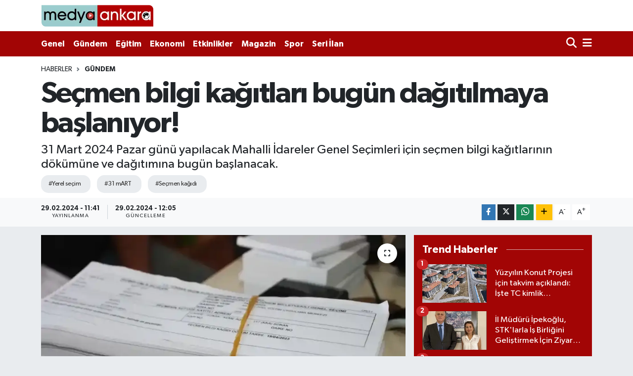

--- FILE ---
content_type: text/html; charset=UTF-8
request_url: https://medyaankara.com/haber/19429614/secmen-bilgi-kagitlari-bugun-dagitilmaya-baslaniyor
body_size: 14304
content:
<!DOCTYPE html>
<html lang="tr" data-theme="flow">
<head>

    <meta charset="utf-8">
<title>Seçmen bilgi kağıtları bugün dağıtılmaya başlanıyor! - Medya Ankara Haber Portalı</title>
<meta name="description" content="31 Mart 2024 Pazar günü yapılacak Mahalli İdareler Genel Seçimleri için seçmen bilgi kağıtlarının dökümüne ve dağıtımına bugün başlanacak.">
<meta name="keywords" content="yerel seçim, 31 mART, Seçmen kağıdı">
<link rel="canonical" href="https://medyaankara.com/haber/19429614/secmen-bilgi-kagitlari-bugun-dagitilmaya-baslaniyor">
<meta name="viewport" content="width=device-width,initial-scale=1">
<meta name="X-UA-Compatible" content="IE=edge">
<meta name="robots" content="max-image-preview:large">
<meta name="theme-color" content="#a20505">
<meta name="title" content="Seçmen bilgi kağıtları bugün dağıtılmaya başlanıyor!">
<meta name="articleSection" content="news">
<meta name="datePublished" content="2024-02-29T11:41:00+03:00">
<meta name="dateModified" content="2024-02-29T12:05:10+03:00">
<meta name="articleAuthor" content="Haber Merkezi">
<meta name="author" content="Haber Merkezi">
<meta property="og:site_name" content="Medya Ankara - Ankara Haber, Son dakika Ankara haberleri">
<meta property="og:title" content="Seçmen bilgi kağıtları bugün dağıtılmaya başlanıyor!">
<meta property="og:description" content="31 Mart 2024 Pazar günü yapılacak Mahalli İdareler Genel Seçimleri için seçmen bilgi kağıtlarının dökümüne ve dağıtımına bugün başlanacak.">
<meta property="og:url" content="https://medyaankara.com/secmen-bilgi-kagitlari-bugun-dagitilmaya-baslaniyor">
<meta property="og:image" content="https://medyaankaracom.teimg.com/medyaankara-com/sites/2024/02/29/secmen-bilgi-kagitlari-bugun-dagitilmaya-baslaniyor.webp">
<meta property="og:type" content="article">
<meta name="twitter:card" content="summary_large_image">
<meta name="twitter:site" content="@medyaankaracom">
<meta name="twitter:title" content="Seçmen bilgi kağıtları bugün dağıtılmaya başlanıyor!">
<meta name="twitter:description" content="31 Mart 2024 Pazar günü yapılacak Mahalli İdareler Genel Seçimleri için seçmen bilgi kağıtlarının dökümüne ve dağıtımına bugün başlanacak.">
<meta name="twitter:image" content="https://medyaankaracom.teimg.com/medyaankara-com/sites/2024/02/29/secmen-bilgi-kagitlari-bugun-dagitilmaya-baslaniyor.webp">
<meta name="twitter:url" content="https://medyaankara.com/secmen-bilgi-kagitlari-bugun-dagitilmaya-baslaniyor">
<link rel="shortcut icon" type="image/x-icon" href="https://medyaankaracom.teimg.com/medyaankara-com/uploads/2025/03/medyaankarafavicion.png">
<link rel="manifest" href="https://medyaankara.com/manifest.json?v=6.6.2" />
<link rel="preload" href="https://static.tebilisim.com/flow/assets/css/font-awesome/fa-solid-900.woff2" as="font" type="font/woff2" crossorigin />
<link rel="preload" href="https://static.tebilisim.com/flow/assets/css/font-awesome/fa-brands-400.woff2" as="font" type="font/woff2" crossorigin />
<link rel="preload" href="https://static.tebilisim.com/flow/vendor/te/fonts/gibson/Gibson-Bold.woff2" as="font" type="font/woff2" crossorigin />
<link rel="preload" href="https://static.tebilisim.com/flow/vendor/te/fonts/gibson/Gibson-BoldItalic.woff2" as="font" type="font/woff2" crossorigin />
<link rel="preload" href="https://static.tebilisim.com/flow/vendor/te/fonts/gibson/Gibson-Italic.woff2" as="font" type="font/woff2" crossorigin />
<link rel="preload" href="https://static.tebilisim.com/flow/vendor/te/fonts/gibson/Gibson-Light.woff2" as="font" type="font/woff2" crossorigin />
<link rel="preload" href="https://static.tebilisim.com/flow/vendor/te/fonts/gibson/Gibson-LightItalic.woff2" as="font" type="font/woff2" crossorigin />
<link rel="preload" href="https://static.tebilisim.com/flow/vendor/te/fonts/gibson/Gibson-SemiBold.woff2" as="font" type="font/woff2" crossorigin />
<link rel="preload" href="https://static.tebilisim.com/flow/vendor/te/fonts/gibson/Gibson-SemiBoldItalic.woff2" as="font" type="font/woff2" crossorigin />
<link rel="preload" href="https://static.tebilisim.com/flow/vendor/te/fonts/gibson/Gibson.woff2" as="font" type="font/woff2" crossorigin />


<link rel="preload" as="style" href="https://static.tebilisim.com/flow/vendor/te/fonts/gibson.css?v=6.6.2">
<link rel="stylesheet" href="https://static.tebilisim.com/flow/vendor/te/fonts/gibson.css?v=6.6.2">

<style>:root {
        --te-link-color: #333;
        --te-link-hover-color: #000;
        --te-font: "Gibson";
        --te-secondary-font: "Gibson";
        --te-h1-font-size: 60px;
        --te-color: #a20505;
        --te-hover-color: #a20505;
        --mm-ocd-width: 85%!important; /*  Mobil Menü Genişliği */
        --swiper-theme-color: var(--te-color)!important;
        --header-13-color: #ffc107;
    }</style><link rel="preload" as="style" href="https://static.tebilisim.com/flow/assets/vendor/bootstrap/css/bootstrap.min.css?v=6.6.2">
<link rel="stylesheet" href="https://static.tebilisim.com/flow/assets/vendor/bootstrap/css/bootstrap.min.css?v=6.6.2">
<link rel="preload" as="style" href="https://static.tebilisim.com/flow/assets/css/app6.6.2.min.css">
<link rel="stylesheet" href="https://static.tebilisim.com/flow/assets/css/app6.6.2.min.css">



<script type="application/ld+json">{"@context":"https:\/\/schema.org","@type":"WebSite","url":"https:\/\/medyaankara.com","potentialAction":{"@type":"SearchAction","target":"https:\/\/medyaankara.com\/arama?q={query}","query-input":"required name=query"}}</script>

<script type="application/ld+json">{"@context":"https:\/\/schema.org","@type":"NewsMediaOrganization","url":"https:\/\/medyaankara.com","name":"Medya Ankara - Ankara Haber, Son dakika Ankara haberleri","logo":"https:\/\/medyaankaracom.teimg.com\/medyaankara-com\/uploads\/2025\/03\/medyaankaralogo.png","sameAs":["https:\/\/www.facebook.com\/medyaankaracomm","https:\/\/www.twitter.com\/medyaankaracom","https:\/\/www.linkedin.com\/company\/medyaankaracom","https:\/\/www.youtube.com\/MedyaAnkara","https:\/\/www.instagram.com\/medyaankaracom"]}</script>

<script type="application/ld+json">{"@context":"https:\/\/schema.org","@graph":[{"@type":"SiteNavigationElement","name":"Ana Sayfa","url":"https:\/\/medyaankara.com","@id":"https:\/\/medyaankara.com"},{"@type":"SiteNavigationElement","name":"Ankara Haberleri","url":"https:\/\/medyaankara.com\/ankara-haberleri","@id":"https:\/\/medyaankara.com\/ankara-haberleri"},{"@type":"SiteNavigationElement","name":"D\u00fcnya","url":"https:\/\/medyaankara.com\/dunya","@id":"https:\/\/medyaankara.com\/dunya"},{"@type":"SiteNavigationElement","name":"Spor","url":"https:\/\/medyaankara.com\/spor","@id":"https:\/\/medyaankara.com\/spor"},{"@type":"SiteNavigationElement","name":"Genel","url":"https:\/\/medyaankara.com\/genel","@id":"https:\/\/medyaankara.com\/genel"},{"@type":"SiteNavigationElement","name":"G\u00fcndem","url":"https:\/\/medyaankara.com\/gundem","@id":"https:\/\/medyaankara.com\/gundem"},{"@type":"SiteNavigationElement","name":"Politika","url":"https:\/\/medyaankara.com\/politika","@id":"https:\/\/medyaankara.com\/politika"},{"@type":"SiteNavigationElement","name":"E\u011fitim","url":"https:\/\/medyaankara.com\/egitim","@id":"https:\/\/medyaankara.com\/egitim"},{"@type":"SiteNavigationElement","name":"Bilim Ve Teknoloji","url":"https:\/\/medyaankara.com\/bilim-ve-teknoloji","@id":"https:\/\/medyaankara.com\/bilim-ve-teknoloji"},{"@type":"SiteNavigationElement","name":"Sa\u011fl\u0131k","url":"https:\/\/medyaankara.com\/saglik","@id":"https:\/\/medyaankara.com\/saglik"},{"@type":"SiteNavigationElement","name":"Magazin","url":"https:\/\/medyaankara.com\/magazin","@id":"https:\/\/medyaankara.com\/magazin"},{"@type":"SiteNavigationElement","name":"Ekonomi","url":"https:\/\/medyaankara.com\/ekonomi","@id":"https:\/\/medyaankara.com\/ekonomi"},{"@type":"SiteNavigationElement","name":"Seri \u0130lan","url":"https:\/\/medyaankara.com\/seri-ilan","@id":"https:\/\/medyaankara.com\/seri-ilan"},{"@type":"SiteNavigationElement","name":"Emlak","url":"https:\/\/medyaankara.com\/emlak","@id":"https:\/\/medyaankara.com\/emlak"},{"@type":"SiteNavigationElement","name":"Vas\u0131ta","url":"https:\/\/medyaankara.com\/vasita","@id":"https:\/\/medyaankara.com\/vasita"},{"@type":"SiteNavigationElement","name":"Eleman","url":"https:\/\/medyaankara.com\/eleman","@id":"https:\/\/medyaankara.com\/eleman"},{"@type":"SiteNavigationElement","name":"Di\u011fer","url":"https:\/\/medyaankara.com\/diger","@id":"https:\/\/medyaankara.com\/diger"},{"@type":"SiteNavigationElement","name":"K\u00fclt\u00fcr Sanat","url":"https:\/\/medyaankara.com\/kultur-sanat","@id":"https:\/\/medyaankara.com\/kultur-sanat"},{"@type":"SiteNavigationElement","name":"Asayi\u015f","url":"https:\/\/medyaankara.com\/asayis","@id":"https:\/\/medyaankara.com\/asayis"},{"@type":"SiteNavigationElement","name":"Haberde \u0130nsan","url":"https:\/\/medyaankara.com\/haberde-insan","@id":"https:\/\/medyaankara.com\/haberde-insan"},{"@type":"SiteNavigationElement","name":"Yerel","url":"https:\/\/medyaankara.com\/yerel","@id":"https:\/\/medyaankara.com\/yerel"},{"@type":"SiteNavigationElement","name":"News","url":"https:\/\/medyaankara.com\/news","@id":"https:\/\/medyaankara.com\/news"},{"@type":"SiteNavigationElement","name":"Ulusal Haber","url":"https:\/\/medyaankara.com\/ulusal-haber","@id":"https:\/\/medyaankara.com\/ulusal-haber"},{"@type":"SiteNavigationElement","name":"\u00c7evre","url":"https:\/\/medyaankara.com\/cevre","@id":"https:\/\/medyaankara.com\/cevre"},{"@type":"SiteNavigationElement","name":"Etkinlikler","url":"https:\/\/medyaankara.com\/etkinlikler","@id":"https:\/\/medyaankara.com\/etkinlikler"},{"@type":"SiteNavigationElement","name":"Kimdir Nedir Nas\u0131l","url":"https:\/\/medyaankara.com\/kimdir-nedir-nasil","@id":"https:\/\/medyaankara.com\/kimdir-nedir-nasil"},{"@type":"SiteNavigationElement","name":"Gizlilik S\u00f6zle\u015fmesi","url":"https:\/\/medyaankara.com\/gizlilik-sozlesmesi","@id":"https:\/\/medyaankara.com\/gizlilik-sozlesmesi"},{"@type":"SiteNavigationElement","name":"\u0130leti\u015fim","url":"https:\/\/medyaankara.com\/iletisim","@id":"https:\/\/medyaankara.com\/iletisim"},{"@type":"SiteNavigationElement","name":"Yay\u0131n \u0130lkeleri","url":"https:\/\/medyaankara.com\/yayin-ilkeleri","@id":"https:\/\/medyaankara.com\/yayin-ilkeleri"},{"@type":"SiteNavigationElement","name":"Topluluk Kurallar\u0131","url":"https:\/\/medyaankara.com\/topluluk-kurallari","@id":"https:\/\/medyaankara.com\/topluluk-kurallari"},{"@type":"SiteNavigationElement","name":"Haber \u0130hbar","url":"https:\/\/medyaankara.com\/haber-ihbar","@id":"https:\/\/medyaankara.com\/haber-ihbar"},{"@type":"SiteNavigationElement","name":"Veri Politikas\u0131","url":"https:\/\/medyaankara.com\/veri-politikasi","@id":"https:\/\/medyaankara.com\/veri-politikasi"},{"@type":"SiteNavigationElement","name":"Yazarlar","url":"https:\/\/medyaankara.com\/yazarlar","@id":"https:\/\/medyaankara.com\/yazarlar"},{"@type":"SiteNavigationElement","name":"Foto Galeri","url":"https:\/\/medyaankara.com\/foto-galeri","@id":"https:\/\/medyaankara.com\/foto-galeri"},{"@type":"SiteNavigationElement","name":"Video Galeri","url":"https:\/\/medyaankara.com\/video","@id":"https:\/\/medyaankara.com\/video"},{"@type":"SiteNavigationElement","name":"Biyografiler","url":"https:\/\/medyaankara.com\/biyografi","@id":"https:\/\/medyaankara.com\/biyografi"},{"@type":"SiteNavigationElement","name":"R\u00f6portajlar","url":"https:\/\/medyaankara.com\/roportaj","@id":"https:\/\/medyaankara.com\/roportaj"},{"@type":"SiteNavigationElement","name":"Anketler","url":"https:\/\/medyaankara.com\/anketler","@id":"https:\/\/medyaankara.com\/anketler"}]}</script>

<script type="application/ld+json">{"@context":"https:\/\/schema.org","@type":"BreadcrumbList","itemListElement":[{"@type":"ListItem","position":1,"item":{"@type":"Thing","@id":"https:\/\/medyaankara.com","name":"Haberler"}}]}</script>
<script type="application/ld+json">{"@context":"https:\/\/schema.org","@type":"NewsArticle","headline":"Se\u00e7men bilgi ka\u011f\u0131tlar\u0131 bug\u00fcn da\u011f\u0131t\u0131lmaya ba\u015flan\u0131yor!","articleSection":"G\u00fcndem","dateCreated":"2024-02-29T11:41:00+03:00","datePublished":"2024-02-29T11:41:00+03:00","dateModified":"2024-02-29T12:05:10+03:00","wordCount":288,"genre":"news","mainEntityOfPage":{"@type":"WebPage","@id":"https:\/\/medyaankara.com\/secmen-bilgi-kagitlari-bugun-dagitilmaya-baslaniyor"},"articleBody":"<p>31 Mart'ta yap\u0131lacak yerel\u00a0se\u00e7im\u00a0i\u00e7in Y\u00fcksek Se\u00e7im Kurulu\u2019nun takvimi uyar\u0131nca s\u00fcre\u00e7 devam ediyor. Se\u00e7ime kat\u0131lma yeterlili\u011fine sahip siyasi parti say\u0131s\u0131 36 olarak belirlenmi\u015fti. Yenilik Partisi ile Gen\u00e7 Parti'nin se\u00e7imlere kat\u0131lmayaca\u011f\u0131n\u0131 YSK'ye bildirmesi sonras\u0131 bu say\u0131 34 olarak g\u00fcncellendi. Se\u00e7im takvimine g\u00f6re siyasi partiler ve ba\u011f\u0131ms\u0131z adaylar, 20 \u015eubat'ta il ve il\u00e7e se\u00e7im kurullar\u0131na adayl\u0131k listelerini teslim etmi\u015fti. Se\u00e7ime kat\u0131lacak siyasi partilerin birle\u015fik oy pusulas\u0131ndaki yerleri de 27 Ocak'ta YSK Ba\u015fkanl\u0131\u011f\u0131nda yap\u0131lan kura \u00e7ekimiyle belirlendi.\u00a0Takvim kapsam\u0131nda, vatanda\u015flar\u0131n nerede oy kullanaca\u011f\u0131n\u0131 g\u00f6steren se\u00e7men bilgi ka\u011f\u0131tlar\u0131n\u0131n d\u00f6k\u00fcm ve da\u011f\u0131t\u0131m i\u015flemleri ise bug\u00fcn itibari ile ba\u015flad\u0131.<\/p>\n<h3>SE\u00c7MEN KA\u011eITLARI DA\u011eITILMAYA BA\u015eLANDI<\/h3><p>Se\u00e7menler, sadece kay\u0131tl\u0131 olduklar\u0131 sand\u0131klarda oy verebilecek. Ayr\u0131ca oy kullanmaya gidecek vatanda\u015flar\u0131n 31 Mart g\u00fcn\u00fc se\u00e7men bilgi ka\u011f\u0131tlar\u0131n\u0131n yanlar\u0131nda bulundurulmas\u0131 zorunlu olmayacak.<br \/>Se\u00e7men bilgi ka\u011f\u0131tlar\u0131n\u0131n da\u011f\u0131t\u0131m\u0131 \u00f6ncesinde de se\u00e7menler nerede oy kullanaca\u011f\u0131n\u0131 \u00f6\u011frenebilecek. Buna g\u00f6re YSK'nin internet sitesinden, e-Devlet kap\u0131s\u0131ndan, YSK'n\u0131n se\u00e7men sorgulama mobil uygulamas\u0131ndan veya 444 9 975 numaral\u0131 YSK \u00c7a\u011fr\u0131 Merkezi'nden se\u00e7menler nerede oy kullanacaklar\u0131n\u0131 kontrol edebilecek.<br \/>\u00d6te yandan YSK taraf\u0131ndan yap\u0131lan uyar\u0131da, se\u00e7men kayd\u0131 sorgulama i\u015flemlerinin sadece belirtilen kanallar arac\u0131l\u0131\u011f\u0131yla yap\u0131labildi\u011fi vurgulanarak, bunlar d\u0131\u015f\u0131nda gelen e-posta, \u00e7a\u011fr\u0131 ya da mesajlara itibar edilmemesi istendi. Se\u00e7men bilgi ka\u011f\u0131tlar\u0131n\u0131n d\u00f6k\u00fcm ve da\u011f\u0131t\u0131m i\u015flemleri\u00a024 Mart Pazar g\u00fcn\u00fc tamamlanacak.\u00a0<\/p>","description":"31 Mart 2024 Pazar g\u00fcn\u00fc yap\u0131lacak Mahalli \u0130dareler Genel Se\u00e7imleri i\u00e7in se\u00e7men bilgi ka\u011f\u0131tlar\u0131n\u0131n d\u00f6k\u00fcm\u00fcne ve da\u011f\u0131t\u0131m\u0131na bug\u00fcn ba\u015flanacak.","inLanguage":"tr-TR","keywords":["yerel se\u00e7im","31 mART","Se\u00e7men ka\u011f\u0131d\u0131"],"image":{"@type":"ImageObject","url":"https:\/\/medyaankaracom.teimg.com\/crop\/1280x720\/medyaankara-com\/sites\/2024\/02\/29\/secmen-bilgi-kagitlari-bugun-dagitilmaya-baslaniyor.webp","width":"1280","height":"720","caption":"Se\u00e7men bilgi ka\u011f\u0131tlar\u0131 bug\u00fcn da\u011f\u0131t\u0131lmaya ba\u015flan\u0131yor!"},"publishingPrinciples":"https:\/\/medyaankara.com\/gizlilik-sozlesmesi","isFamilyFriendly":"http:\/\/schema.org\/True","isAccessibleForFree":"http:\/\/schema.org\/True","publisher":{"@type":"Organization","name":"Medya Ankara - Ankara Haber, Son dakika Ankara haberleri","image":"https:\/\/medyaankaracom.teimg.com\/medyaankara-com\/uploads\/2025\/03\/medyaankaralogo.png","logo":{"@type":"ImageObject","url":"https:\/\/medyaankaracom.teimg.com\/medyaankara-com\/uploads\/2025\/03\/medyaankaralogo.png","width":"640","height":"375"}},"author":{"@type":"Person","name":"Haber Merkezi","honorificPrefix":"","jobTitle":"","url":null}}</script>





<script async src="https://pagead2.googlesyndication.com/pagead/js/adsbygoogle.js?client=ca-pub-9338147763984531"
     crossorigin="anonymous"></script>
     
     <!-- Yandex.Metrika counter -->
<script type="text/javascript" >
   (function(m,e,t,r,i,k,a){m[i]=m[i]||function(){(m[i].a=m[i].a||[]).push(arguments)};
   m[i].l=1*new Date();
   for (var j = 0; j < document.scripts.length; j++) {if (document.scripts[j].src === r) { return; }}
   k=e.createElement(t),a=e.getElementsByTagName(t)[0],k.async=1,k.src=r,a.parentNode.insertBefore(k,a)})
   (window, document, "script", "https://mc.yandex.ru/metrika/tag.js", "ym");

   ym(95909370, "init", {
        clickmap:true,
        trackLinks:true,
        accurateTrackBounce:true,
        webvisor:true
   });
</script>
<noscript><div><img src="https://mc.yandex.ru/watch/95909370" style="position:absolute; left:-9999px;" alt="" /></div></noscript>
<!-- /Yandex.Metrika counter -->



<script async data-cfasync="false"
	src="https://www.googletagmanager.com/gtag/js?id=G-RPNMG25JN4"></script>
<script data-cfasync="false">
	window.dataLayer = window.dataLayer || [];
	  function gtag(){dataLayer.push(arguments);}
	  gtag('js', new Date());
	  gtag('config', 'G-RPNMG25JN4');
</script>




</head>




<body class="d-flex flex-column min-vh-100">

    
    

    <header class="header-1">
    <nav class="top-header navbar navbar-expand-lg navbar-light shadow-sm bg-white py-1">
        <div class="container">
                            <a class="navbar-brand me-0" href="/" title="Medya Ankara - Ankara Haber, Son dakika Ankara haberleri">
                <img src="https://medyaankaracom.teimg.com/medyaankara-com/uploads/2025/03/medyaankaralogo.png" alt="Medya Ankara - Ankara Haber, Son dakika Ankara haberleri" width="227" height="40" class="light-mode img-fluid flow-logo">
<img src="https://medyaankaracom.teimg.com/medyaankara-com/uploads/2025/03/medyaankaralogo.png" alt="Medya Ankara - Ankara Haber, Son dakika Ankara haberleri" width="227" height="40" class="dark-mode img-fluid flow-logo d-none">

            </a>
                                    <ul class="nav d-lg-none px-2">
                
                <li class="nav-item"><a href="/arama" class="me-2" title="Ara"><i class="fa fa-search fa-lg"></i></a></li>
                <li class="nav-item"><a href="#menu" title="Ana Menü"><i class="fa fa-bars fa-lg"></i></a></li>
            </ul>
        </div>
    </nav>
    <div class="main-menu navbar navbar-expand-lg d-none d-lg-block bg-gradient-te py-1">
        <div class="container">
            <ul  class="nav fw-semibold">
        <li class="nav-item   ">
        <a href="/genel" class="nav-link text-white" target="_self" title="Genel">Genel</a>
        
    </li>
        <li class="nav-item   ">
        <a href="/gundem" class="nav-link text-white" target="_self" title="Gündem">Gündem</a>
        
    </li>
        <li class="nav-item   ">
        <a href="/egitim" class="nav-link text-white" target="_self" title="Eğitim">Eğitim</a>
        
    </li>
        <li class="nav-item   ">
        <a href="/ekonomi" class="nav-link text-white" target="_self" title="Ekonomi">Ekonomi</a>
        
    </li>
        <li class="nav-item   ">
        <a href="/etkinlikler" class="nav-link text-white" target="_self" title="Etkinlikler">Etkinlikler</a>
        
    </li>
        <li class="nav-item   ">
        <a href="/magazin" class="nav-link text-white" target="_self" title="Magazin">Magazin</a>
        
    </li>
        <li class="nav-item   ">
        <a href="/spor" class="nav-link text-white" target="_self" title="Spor">Spor</a>
        
    </li>
        <li class="nav-item   ">
        <a href="/seri-ilan" class="nav-link text-white" target="_self" title="Seri İlan">Seri İlan</a>
        
    </li>
    </ul>

            <ul class="navigation-menu nav d-flex align-items-center">

                <li class="nav-item">
                    <a href="/arama" class="nav-link pe-1 text-white" title="Ara">
                        <i class="fa fa-search fa-lg"></i>
                    </a>
                </li>

                

                <li class="nav-item dropdown position-static">
                    <a class="nav-link pe-0 text-white" data-bs-toggle="dropdown" href="#" aria-haspopup="true" aria-expanded="false" title="Ana Menü">
                        <i class="fa fa-bars fa-lg"></i>
                    </a>
                    <div class="mega-menu dropdown-menu dropdown-menu-end text-capitalize shadow-lg border-0 rounded-0">

    <div class="row g-3 small p-3">

        
        <div class="col">
        <a href="/gizlilik-sozlesmesi" class="d-block border-bottom  pb-2 mb-2" target="_self" title="Gizlilik Sözleşmesi">Gizlilik Sözleşmesi</a>
            <a href="/haber-ihbar" class="d-block border-bottom  pb-2 mb-2" target="_self" title="Haber İhbar">Haber İhbar</a>
            <a href="/topluluk-kurallari" class="d-block border-bottom  pb-2 mb-2" target="_self" title="Topluluk Kuralları">Topluluk Kuralları</a>
            <a href="/veri-politikasi" class="d-block border-bottom  pb-2 mb-2" target="_self" title="Veri Politikası">Veri Politikası</a>
            <a href="/yayin-ilkeleri" class="d-block border-bottom  pb-2 mb-2" target="_self" title="Yayın İlkeleri">Yayın İlkeleri</a>
            <a href="/asayis" class="d-block border-bottom  pb-2 mb-2" target="_self" title="Asayiş">Asayiş</a>
            <a href="/bilim-ve-teknoloji" class="d-block  pb-2 mb-2" target="_self" title="Bilim Ve Teknoloji">Bilim Ve Teknoloji</a>
        </div><div class="col">
            <a href="/dunya" class="d-block border-bottom  pb-2 mb-2" target="_self" title="Dünya">Dünya</a>
            <a href="/egitim" class="d-block border-bottom  pb-2 mb-2" target="_self" title="Eğitim">Eğitim</a>
            <a href="/ekonomi" class="d-block border-bottom  pb-2 mb-2" target="_self" title="Ekonomi">Ekonomi</a>
            <a href="/etkinlikler" class="d-block border-bottom  pb-2 mb-2" target="_self" title="Etkinlikler">Etkinlikler</a>
            <a href="/genel" class="d-block border-bottom  pb-2 mb-2" target="_self" title="Genel">Genel</a>
            <a href="/gundem" class="d-block border-bottom  pb-2 mb-2" target="_self" title="Gündem">Gündem</a>
            <a href="/kultur-sanat" class="d-block  pb-2 mb-2" target="_self" title="Kültür Sanat">Kültür Sanat</a>
        </div><div class="col">
            <a href="/news" class="d-block border-bottom  pb-2 mb-2" target="_self" title="News">News</a>
            <a href="/politika" class="d-block border-bottom  pb-2 mb-2" target="_self" title="Politika">Politika</a>
            <a href="/spor" class="d-block border-bottom  pb-2 mb-2" target="_self" title="Spor">Spor</a>
            <a href="/ulusal-haber" class="d-block border-bottom  pb-2 mb-2" target="_self" title="Ulusal Haber">Ulusal Haber</a>
            <a href="/yerel" class="d-block border-bottom  pb-2 mb-2" target="_self" title="Yerel">Yerel</a>
        </div>


    </div>

    <div class="p-3 bg-light">
                <a class="me-3"
            href="https://www.facebook.com/medyaankaracomm" target="_blank" rel="nofollow noreferrer noopener"><i class="fab fa-facebook me-2 text-navy"></i> Facebook</a>
                        <a class="me-3"
            href="https://www.twitter.com/medyaankaracom" target="_blank" rel="nofollow noreferrer noopener"><i class="fab fa-x-twitter "></i> Twitter</a>
                        <a class="me-3"
            href="https://www.instagram.com/medyaankaracom" target="_blank" rel="nofollow noreferrer noopener"><i class="fab fa-instagram me-2 text-magenta"></i> Instagram</a>
                        <a class="me-3"
            href="https://www.linkedin.com/company/medyaankaracom" target="_blank" rel="nofollow noreferrer noopener"><i class="fab fa-linkedin me-2 text-navy"></i> Linkedin</a>
                        <a class="me-3"
            href="https://www.youtube.com/MedyaAnkara" target="_blank" rel="nofollow noreferrer noopener"><i class="fab fa-youtube me-2 text-danger"></i> Youtube</a>
                        <a class="me-3"
            href="https://www.tiktok.com/medyaankaracom" target="_blank" rel="nofollow noreferrer noopener"><i class="fa-brands fa-tiktok me-1 text-dark"></i> Tiktok</a>
                                        <a class="" href="https://api.whatsapp.com/send?phone=+90 (505) 917 31 89" title="Whatsapp" rel="nofollow noreferrer noopener"><i
            class="fab fa-whatsapp me-2 text-navy"></i> WhatsApp İhbar Hattı</a>    </div>

    <div class="mega-menu-footer p-2 bg-te-color">
        <a class="dropdown-item text-white" href="/kunye" title="Künye"><i class="fa fa-id-card me-2"></i> Künye</a>
        <a class="dropdown-item text-white" href="/iletisim" title="İletişim"><i class="fa fa-envelope me-2"></i> İletişim</a>
        <a class="dropdown-item text-white" href="/rss-baglantilari" title="RSS Bağlantıları"><i class="fa fa-rss me-2"></i> RSS Bağlantıları</a>
        <a class="dropdown-item text-white" href="/member/login" title="Üyelik Girişi"><i class="fa fa-user me-2"></i> Üyelik Girişi</a>
    </div>


</div>

                </li>

            </ul>
        </div>
    </div>
    <ul  class="mobile-categories d-lg-none list-inline bg-white">
        <li class="list-inline-item">
        <a href="/genel" class="text-dark" target="_self" title="Genel">
                Genel
        </a>
    </li>
        <li class="list-inline-item">
        <a href="/gundem" class="text-dark" target="_self" title="Gündem">
                Gündem
        </a>
    </li>
        <li class="list-inline-item">
        <a href="/egitim" class="text-dark" target="_self" title="Eğitim">
                Eğitim
        </a>
    </li>
        <li class="list-inline-item">
        <a href="/ekonomi" class="text-dark" target="_self" title="Ekonomi">
                Ekonomi
        </a>
    </li>
        <li class="list-inline-item">
        <a href="/etkinlikler" class="text-dark" target="_self" title="Etkinlikler">
                Etkinlikler
        </a>
    </li>
        <li class="list-inline-item">
        <a href="/magazin" class="text-dark" target="_self" title="Magazin">
                Magazin
        </a>
    </li>
        <li class="list-inline-item">
        <a href="/spor" class="text-dark" target="_self" title="Spor">
                Spor
        </a>
    </li>
        <li class="list-inline-item">
        <a href="/seri-ilan" class="text-dark" target="_self" title="Seri İlan">
                Seri İlan
        </a>
    </li>
    </ul>

</header>






<main class="convertedold-url overflow-hidden" style="min-height: 300px">

    
    <div class="infinite" data-show-advert="1">

    

    <div class="infinite-item d-block" data-id="19429614" data-category-id="31719" data-reference="TE\Archive\Models\Archive" data-json-url="/service/json/featured-infinite.json">

        

        <div class="post-header pt-3 bg-white">

    <div class="container">

        
        <nav class="meta-category d-flex justify-content-lg-start" style="--bs-breadcrumb-divider: url(&#34;data:image/svg+xml,%3Csvg xmlns='http://www.w3.org/2000/svg' width='8' height='8'%3E%3Cpath d='M2.5 0L1 1.5 3.5 4 1 6.5 2.5 8l4-4-4-4z' fill='%236c757d'/%3E%3C/svg%3E&#34;);" aria-label="breadcrumb">
        <ol class="breadcrumb mb-0">
            <li class="breadcrumb-item"><a href="https://medyaankara.com" class="breadcrumb_link" target="_self">Haberler</a></li>
            <li class="breadcrumb-item active fw-bold" aria-current="page"><a href="/gundem" target="_self" class="breadcrumb_link text-dark" title="Gündem">Gündem</a></li>
        </ol>
</nav>

        <h1 class="h2 fw-bold text-lg-start headline my-2" itemprop="headline">Seçmen bilgi kağıtları bugün dağıtılmaya başlanıyor!</h1>
        
        <h2 class="lead text-lg-start text-dark my-2 description" itemprop="description">31 Mart 2024 Pazar günü yapılacak Mahalli İdareler Genel Seçimleri için seçmen bilgi kağıtlarının dökümüne ve dağıtımına bugün başlanacak.</h2>
        
        <div class="news-tags">
        <a href="https://medyaankara.com/haberleri/yerel-secim" title="yerel seçim" class="news-tags__link" rel="nofollow">#Yerel seçim</a>
        <a href="https://medyaankara.com/haberleri/31-mart" title="31 mART" class="news-tags__link" rel="nofollow">#31 mART</a>
        <a href="https://medyaankara.com/haberleri/secmen-kagidi" title="Seçmen kağıdı" class="news-tags__link" rel="nofollow">#Seçmen kağıdı</a>
    </div>

    </div>

    <div class="bg-light py-1">
        <div class="container d-flex justify-content-between align-items-center">

            <div class="meta-author">
    
    <div class="box">
    <time class="fw-bold">29.02.2024 - 11:41</time>
    <span class="info">Yayınlanma</span>
</div>
<div class="box">
    <time class="fw-bold">29.02.2024 - 12:05</time>
    <span class="info">Güncelleme</span>
</div>

    
    
    

</div>


            <div class="share-area justify-content-end align-items-center d-none d-lg-flex">

    <div class="mobile-share-button-container mb-2 d-block d-md-none">
    <button
        class="btn btn-primary btn-sm rounded-0 shadow-sm w-100"
        onclick="handleMobileShare(event, 'Seçmen bilgi kağıtları bugün dağıtılmaya başlanıyor!', 'https://medyaankara.com/haber/19429614/secmen-bilgi-kagitlari-bugun-dagitilmaya-baslaniyor')"
        title="Paylaş"
    >
        <i class="fas fa-share-alt me-2"></i>Paylaş
    </button>
</div>

<div class="social-buttons-new d-none d-md-flex justify-content-between">
    <a
        href="https://www.facebook.com/sharer/sharer.php?u=https%3A%2F%2Fmedyaankara.com%2Fhaber%2F19429614%2Fsecmen-bilgi-kagitlari-bugun-dagitilmaya-baslaniyor"
        onclick="initiateDesktopShare(event, 'facebook')"
        class="btn btn-primary btn-sm rounded-0 shadow-sm me-1"
        title="Facebook'ta Paylaş"
        data-platform="facebook"
        data-share-url="https://medyaankara.com/haber/19429614/secmen-bilgi-kagitlari-bugun-dagitilmaya-baslaniyor"
        data-share-title="Seçmen bilgi kağıtları bugün dağıtılmaya başlanıyor!"
        rel="noreferrer nofollow noopener external"
    >
        <i class="fab fa-facebook-f"></i>
    </a>

    <a
        href="https://x.com/intent/tweet?url=https%3A%2F%2Fmedyaankara.com%2Fhaber%2F19429614%2Fsecmen-bilgi-kagitlari-bugun-dagitilmaya-baslaniyor&text=Se%C3%A7men+bilgi+ka%C4%9F%C4%B1tlar%C4%B1+bug%C3%BCn+da%C4%9F%C4%B1t%C4%B1lmaya+ba%C5%9Flan%C4%B1yor%21"
        onclick="initiateDesktopShare(event, 'twitter')"
        class="btn btn-dark btn-sm rounded-0 shadow-sm me-1"
        title="X'de Paylaş"
        data-platform="twitter"
        data-share-url="https://medyaankara.com/haber/19429614/secmen-bilgi-kagitlari-bugun-dagitilmaya-baslaniyor"
        data-share-title="Seçmen bilgi kağıtları bugün dağıtılmaya başlanıyor!"
        rel="noreferrer nofollow noopener external"
    >
        <i class="fab fa-x-twitter text-white"></i>
    </a>

    <a
        href="https://api.whatsapp.com/send?text=Se%C3%A7men+bilgi+ka%C4%9F%C4%B1tlar%C4%B1+bug%C3%BCn+da%C4%9F%C4%B1t%C4%B1lmaya+ba%C5%9Flan%C4%B1yor%21+-+https%3A%2F%2Fmedyaankara.com%2Fhaber%2F19429614%2Fsecmen-bilgi-kagitlari-bugun-dagitilmaya-baslaniyor"
        onclick="initiateDesktopShare(event, 'whatsapp')"
        class="btn btn-success btn-sm rounded-0 btn-whatsapp shadow-sm me-1"
        title="Whatsapp'ta Paylaş"
        data-platform="whatsapp"
        data-share-url="https://medyaankara.com/haber/19429614/secmen-bilgi-kagitlari-bugun-dagitilmaya-baslaniyor"
        data-share-title="Seçmen bilgi kağıtları bugün dağıtılmaya başlanıyor!"
        rel="noreferrer nofollow noopener external"
    >
        <i class="fab fa-whatsapp fa-lg"></i>
    </a>

    <div class="dropdown">
        <button class="dropdownButton btn btn-sm rounded-0 btn-warning border-none shadow-sm me-1" type="button" data-bs-toggle="dropdown" name="socialDropdownButton" title="Daha Fazla">
            <i id="icon" class="fa fa-plus"></i>
        </button>

        <ul class="dropdown-menu dropdown-menu-end border-0 rounded-1 shadow">
            <li>
                <a
                    href="https://www.linkedin.com/sharing/share-offsite/?url=https%3A%2F%2Fmedyaankara.com%2Fhaber%2F19429614%2Fsecmen-bilgi-kagitlari-bugun-dagitilmaya-baslaniyor"
                    class="dropdown-item"
                    onclick="initiateDesktopShare(event, 'linkedin')"
                    data-platform="linkedin"
                    data-share-url="https://medyaankara.com/haber/19429614/secmen-bilgi-kagitlari-bugun-dagitilmaya-baslaniyor"
                    data-share-title="Seçmen bilgi kağıtları bugün dağıtılmaya başlanıyor!"
                    rel="noreferrer nofollow noopener external"
                    title="Linkedin"
                >
                    <i class="fab fa-linkedin text-primary me-2"></i>Linkedin
                </a>
            </li>
            <li>
                <a
                    href="https://pinterest.com/pin/create/button/?url=https%3A%2F%2Fmedyaankara.com%2Fhaber%2F19429614%2Fsecmen-bilgi-kagitlari-bugun-dagitilmaya-baslaniyor&description=Se%C3%A7men+bilgi+ka%C4%9F%C4%B1tlar%C4%B1+bug%C3%BCn+da%C4%9F%C4%B1t%C4%B1lmaya+ba%C5%9Flan%C4%B1yor%21&media="
                    class="dropdown-item"
                    onclick="initiateDesktopShare(event, 'pinterest')"
                    data-platform="pinterest"
                    data-share-url="https://medyaankara.com/haber/19429614/secmen-bilgi-kagitlari-bugun-dagitilmaya-baslaniyor"
                    data-share-title="Seçmen bilgi kağıtları bugün dağıtılmaya başlanıyor!"
                    rel="noreferrer nofollow noopener external"
                    title="Pinterest"
                >
                    <i class="fab fa-pinterest text-danger me-2"></i>Pinterest
                </a>
            </li>
            <li>
                <a
                    href="https://t.me/share/url?url=https%3A%2F%2Fmedyaankara.com%2Fhaber%2F19429614%2Fsecmen-bilgi-kagitlari-bugun-dagitilmaya-baslaniyor&text=Se%C3%A7men+bilgi+ka%C4%9F%C4%B1tlar%C4%B1+bug%C3%BCn+da%C4%9F%C4%B1t%C4%B1lmaya+ba%C5%9Flan%C4%B1yor%21"
                    class="dropdown-item"
                    onclick="initiateDesktopShare(event, 'telegram')"
                    data-platform="telegram"
                    data-share-url="https://medyaankara.com/haber/19429614/secmen-bilgi-kagitlari-bugun-dagitilmaya-baslaniyor"
                    data-share-title="Seçmen bilgi kağıtları bugün dağıtılmaya başlanıyor!"
                    rel="noreferrer nofollow noopener external"
                    title="Telegram"
                >
                    <i class="fab fa-telegram-plane text-primary me-2"></i>Telegram
                </a>
            </li>
            <li class="border-0">
                <a class="dropdown-item" href="javascript:void(0)" onclick="copyURL(event, 'https://medyaankara.com/haber/19429614/secmen-bilgi-kagitlari-bugun-dagitilmaya-baslaniyor')" rel="noreferrer nofollow noopener external" title="Bağlantıyı Kopyala">
                    <i class="fas fa-link text-dark me-2"></i>
                    Kopyala
                </a>
            </li>
        </ul>
    </div>
</div>

<script>
    const shareableModelId = 19429614;
    const shareableModelClass = 'TE\\Archive\\Models\\Archive';

    function shareCount(id, model, platform, url) {
        fetch("https://medyaankara.com/sharecount", {
            method: 'POST',
            headers: {
                'Content-Type': 'application/json',
                'X-CSRF-TOKEN': document.querySelector('meta[name="csrf-token"]')?.getAttribute('content')
            },
            body: JSON.stringify({ id, model, platform, url })
        }).catch(err => console.error('Share count fetch error:', err));
    }

    function goSharePopup(url, title, width = 600, height = 400) {
        const left = (screen.width - width) / 2;
        const top = (screen.height - height) / 2;
        window.open(
            url,
            title,
            `width=${width},height=${height},left=${left},top=${top},resizable=yes,scrollbars=yes`
        );
    }

    async function handleMobileShare(event, title, url) {
        event.preventDefault();

        if (shareableModelId && shareableModelClass) {
            shareCount(shareableModelId, shareableModelClass, 'native_mobile_share', url);
        }

        const isAndroidWebView = navigator.userAgent.includes('Android') && !navigator.share;

        if (isAndroidWebView) {
            window.location.href = 'androidshare://paylas?title=' + encodeURIComponent(title) + '&url=' + encodeURIComponent(url);
            return;
        }

        if (navigator.share) {
            try {
                await navigator.share({ title: title, url: url });
            } catch (error) {
                if (error.name !== 'AbortError') {
                    console.error('Web Share API failed:', error);
                }
            }
        } else {
            alert("Bu cihaz paylaşımı desteklemiyor.");
        }
    }

    function initiateDesktopShare(event, platformOverride = null) {
        event.preventDefault();
        const anchor = event.currentTarget;
        const platform = platformOverride || anchor.dataset.platform;
        const webShareUrl = anchor.href;
        const contentUrl = anchor.dataset.shareUrl || webShareUrl;

        if (shareableModelId && shareableModelClass && platform) {
            shareCount(shareableModelId, shareableModelClass, platform, contentUrl);
        }

        goSharePopup(webShareUrl, platform ? platform.charAt(0).toUpperCase() + platform.slice(1) : "Share");
    }

    function copyURL(event, urlToCopy) {
        event.preventDefault();
        navigator.clipboard.writeText(urlToCopy).then(() => {
            alert('Bağlantı panoya kopyalandı!');
        }).catch(err => {
            console.error('Could not copy text: ', err);
            try {
                const textArea = document.createElement("textarea");
                textArea.value = urlToCopy;
                textArea.style.position = "fixed";
                document.body.appendChild(textArea);
                textArea.focus();
                textArea.select();
                document.execCommand('copy');
                document.body.removeChild(textArea);
                alert('Bağlantı panoya kopyalandı!');
            } catch (fallbackErr) {
                console.error('Fallback copy failed:', fallbackErr);
            }
        });
    }

    const dropdownButton = document.querySelector('.dropdownButton');
    if (dropdownButton) {
        const icon = dropdownButton.querySelector('#icon');
        const parentDropdown = dropdownButton.closest('.dropdown');
        if (parentDropdown && icon) {
            parentDropdown.addEventListener('show.bs.dropdown', function () {
                icon.classList.remove('fa-plus');
                icon.classList.add('fa-minus');
            });
            parentDropdown.addEventListener('hide.bs.dropdown', function () {
                icon.classList.remove('fa-minus');
                icon.classList.add('fa-plus');
            });
        }
    }
</script>

    
        
            <a href="#" title="Metin boyutunu küçült" class="te-textDown btn btn-sm btn-white rounded-0 me-1">A<sup>-</sup></a>
            <a href="#" title="Metin boyutunu büyüt" class="te-textUp btn btn-sm btn-white rounded-0 me-1">A<sup>+</sup></a>

            
        

    
</div>



        </div>


    </div>


</div>




        <div class="container g-0 g-sm-4">

            <div class="news-section overflow-hidden mt-lg-3">
                <div class="row g-3">
                    <div class="col-lg-8">

                        <div class="inner">
    <a href="https://medyaankaracom.teimg.com/crop/1280x720/medyaankara-com/sites/2024/02/29/secmen-bilgi-kagitlari-bugun-dagitilmaya-baslaniyor.webp" class="position-relative d-block" data-fancybox>
                        <div class="zoom-in-out m-3">
            <i class="fa fa-expand" style="font-size: 14px"></i>
        </div>
        <img class="img-fluid" src="https://medyaankaracom.teimg.com/crop/1280x720/medyaankara-com/sites/2024/02/29/secmen-bilgi-kagitlari-bugun-dagitilmaya-baslaniyor.webp" alt="Seçmen bilgi kağıtları bugün dağıtılmaya başlanıyor!" width="860" height="504" loading="eager" fetchpriority="high" decoding="async" style="width:100%; aspect-ratio: 860 / 504;" />
            </a>
</div>





                        <div class="d-flex d-lg-none justify-content-between align-items-center p-2">

    <div class="mobile-share-button-container mb-2 d-block d-md-none">
    <button
        class="btn btn-primary btn-sm rounded-0 shadow-sm w-100"
        onclick="handleMobileShare(event, 'Seçmen bilgi kağıtları bugün dağıtılmaya başlanıyor!', 'https://medyaankara.com/haber/19429614/secmen-bilgi-kagitlari-bugun-dagitilmaya-baslaniyor')"
        title="Paylaş"
    >
        <i class="fas fa-share-alt me-2"></i>Paylaş
    </button>
</div>

<div class="social-buttons-new d-none d-md-flex justify-content-between">
    <a
        href="https://www.facebook.com/sharer/sharer.php?u=https%3A%2F%2Fmedyaankara.com%2Fhaber%2F19429614%2Fsecmen-bilgi-kagitlari-bugun-dagitilmaya-baslaniyor"
        onclick="initiateDesktopShare(event, 'facebook')"
        class="btn btn-primary btn-sm rounded-0 shadow-sm me-1"
        title="Facebook'ta Paylaş"
        data-platform="facebook"
        data-share-url="https://medyaankara.com/haber/19429614/secmen-bilgi-kagitlari-bugun-dagitilmaya-baslaniyor"
        data-share-title="Seçmen bilgi kağıtları bugün dağıtılmaya başlanıyor!"
        rel="noreferrer nofollow noopener external"
    >
        <i class="fab fa-facebook-f"></i>
    </a>

    <a
        href="https://x.com/intent/tweet?url=https%3A%2F%2Fmedyaankara.com%2Fhaber%2F19429614%2Fsecmen-bilgi-kagitlari-bugun-dagitilmaya-baslaniyor&text=Se%C3%A7men+bilgi+ka%C4%9F%C4%B1tlar%C4%B1+bug%C3%BCn+da%C4%9F%C4%B1t%C4%B1lmaya+ba%C5%9Flan%C4%B1yor%21"
        onclick="initiateDesktopShare(event, 'twitter')"
        class="btn btn-dark btn-sm rounded-0 shadow-sm me-1"
        title="X'de Paylaş"
        data-platform="twitter"
        data-share-url="https://medyaankara.com/haber/19429614/secmen-bilgi-kagitlari-bugun-dagitilmaya-baslaniyor"
        data-share-title="Seçmen bilgi kağıtları bugün dağıtılmaya başlanıyor!"
        rel="noreferrer nofollow noopener external"
    >
        <i class="fab fa-x-twitter text-white"></i>
    </a>

    <a
        href="https://api.whatsapp.com/send?text=Se%C3%A7men+bilgi+ka%C4%9F%C4%B1tlar%C4%B1+bug%C3%BCn+da%C4%9F%C4%B1t%C4%B1lmaya+ba%C5%9Flan%C4%B1yor%21+-+https%3A%2F%2Fmedyaankara.com%2Fhaber%2F19429614%2Fsecmen-bilgi-kagitlari-bugun-dagitilmaya-baslaniyor"
        onclick="initiateDesktopShare(event, 'whatsapp')"
        class="btn btn-success btn-sm rounded-0 btn-whatsapp shadow-sm me-1"
        title="Whatsapp'ta Paylaş"
        data-platform="whatsapp"
        data-share-url="https://medyaankara.com/haber/19429614/secmen-bilgi-kagitlari-bugun-dagitilmaya-baslaniyor"
        data-share-title="Seçmen bilgi kağıtları bugün dağıtılmaya başlanıyor!"
        rel="noreferrer nofollow noopener external"
    >
        <i class="fab fa-whatsapp fa-lg"></i>
    </a>

    <div class="dropdown">
        <button class="dropdownButton btn btn-sm rounded-0 btn-warning border-none shadow-sm me-1" type="button" data-bs-toggle="dropdown" name="socialDropdownButton" title="Daha Fazla">
            <i id="icon" class="fa fa-plus"></i>
        </button>

        <ul class="dropdown-menu dropdown-menu-end border-0 rounded-1 shadow">
            <li>
                <a
                    href="https://www.linkedin.com/sharing/share-offsite/?url=https%3A%2F%2Fmedyaankara.com%2Fhaber%2F19429614%2Fsecmen-bilgi-kagitlari-bugun-dagitilmaya-baslaniyor"
                    class="dropdown-item"
                    onclick="initiateDesktopShare(event, 'linkedin')"
                    data-platform="linkedin"
                    data-share-url="https://medyaankara.com/haber/19429614/secmen-bilgi-kagitlari-bugun-dagitilmaya-baslaniyor"
                    data-share-title="Seçmen bilgi kağıtları bugün dağıtılmaya başlanıyor!"
                    rel="noreferrer nofollow noopener external"
                    title="Linkedin"
                >
                    <i class="fab fa-linkedin text-primary me-2"></i>Linkedin
                </a>
            </li>
            <li>
                <a
                    href="https://pinterest.com/pin/create/button/?url=https%3A%2F%2Fmedyaankara.com%2Fhaber%2F19429614%2Fsecmen-bilgi-kagitlari-bugun-dagitilmaya-baslaniyor&description=Se%C3%A7men+bilgi+ka%C4%9F%C4%B1tlar%C4%B1+bug%C3%BCn+da%C4%9F%C4%B1t%C4%B1lmaya+ba%C5%9Flan%C4%B1yor%21&media="
                    class="dropdown-item"
                    onclick="initiateDesktopShare(event, 'pinterest')"
                    data-platform="pinterest"
                    data-share-url="https://medyaankara.com/haber/19429614/secmen-bilgi-kagitlari-bugun-dagitilmaya-baslaniyor"
                    data-share-title="Seçmen bilgi kağıtları bugün dağıtılmaya başlanıyor!"
                    rel="noreferrer nofollow noopener external"
                    title="Pinterest"
                >
                    <i class="fab fa-pinterest text-danger me-2"></i>Pinterest
                </a>
            </li>
            <li>
                <a
                    href="https://t.me/share/url?url=https%3A%2F%2Fmedyaankara.com%2Fhaber%2F19429614%2Fsecmen-bilgi-kagitlari-bugun-dagitilmaya-baslaniyor&text=Se%C3%A7men+bilgi+ka%C4%9F%C4%B1tlar%C4%B1+bug%C3%BCn+da%C4%9F%C4%B1t%C4%B1lmaya+ba%C5%9Flan%C4%B1yor%21"
                    class="dropdown-item"
                    onclick="initiateDesktopShare(event, 'telegram')"
                    data-platform="telegram"
                    data-share-url="https://medyaankara.com/haber/19429614/secmen-bilgi-kagitlari-bugun-dagitilmaya-baslaniyor"
                    data-share-title="Seçmen bilgi kağıtları bugün dağıtılmaya başlanıyor!"
                    rel="noreferrer nofollow noopener external"
                    title="Telegram"
                >
                    <i class="fab fa-telegram-plane text-primary me-2"></i>Telegram
                </a>
            </li>
            <li class="border-0">
                <a class="dropdown-item" href="javascript:void(0)" onclick="copyURL(event, 'https://medyaankara.com/haber/19429614/secmen-bilgi-kagitlari-bugun-dagitilmaya-baslaniyor')" rel="noreferrer nofollow noopener external" title="Bağlantıyı Kopyala">
                    <i class="fas fa-link text-dark me-2"></i>
                    Kopyala
                </a>
            </li>
        </ul>
    </div>
</div>

<script>
    const shareableModelId = 19429614;
    const shareableModelClass = 'TE\\Archive\\Models\\Archive';

    function shareCount(id, model, platform, url) {
        fetch("https://medyaankara.com/sharecount", {
            method: 'POST',
            headers: {
                'Content-Type': 'application/json',
                'X-CSRF-TOKEN': document.querySelector('meta[name="csrf-token"]')?.getAttribute('content')
            },
            body: JSON.stringify({ id, model, platform, url })
        }).catch(err => console.error('Share count fetch error:', err));
    }

    function goSharePopup(url, title, width = 600, height = 400) {
        const left = (screen.width - width) / 2;
        const top = (screen.height - height) / 2;
        window.open(
            url,
            title,
            `width=${width},height=${height},left=${left},top=${top},resizable=yes,scrollbars=yes`
        );
    }

    async function handleMobileShare(event, title, url) {
        event.preventDefault();

        if (shareableModelId && shareableModelClass) {
            shareCount(shareableModelId, shareableModelClass, 'native_mobile_share', url);
        }

        const isAndroidWebView = navigator.userAgent.includes('Android') && !navigator.share;

        if (isAndroidWebView) {
            window.location.href = 'androidshare://paylas?title=' + encodeURIComponent(title) + '&url=' + encodeURIComponent(url);
            return;
        }

        if (navigator.share) {
            try {
                await navigator.share({ title: title, url: url });
            } catch (error) {
                if (error.name !== 'AbortError') {
                    console.error('Web Share API failed:', error);
                }
            }
        } else {
            alert("Bu cihaz paylaşımı desteklemiyor.");
        }
    }

    function initiateDesktopShare(event, platformOverride = null) {
        event.preventDefault();
        const anchor = event.currentTarget;
        const platform = platformOverride || anchor.dataset.platform;
        const webShareUrl = anchor.href;
        const contentUrl = anchor.dataset.shareUrl || webShareUrl;

        if (shareableModelId && shareableModelClass && platform) {
            shareCount(shareableModelId, shareableModelClass, platform, contentUrl);
        }

        goSharePopup(webShareUrl, platform ? platform.charAt(0).toUpperCase() + platform.slice(1) : "Share");
    }

    function copyURL(event, urlToCopy) {
        event.preventDefault();
        navigator.clipboard.writeText(urlToCopy).then(() => {
            alert('Bağlantı panoya kopyalandı!');
        }).catch(err => {
            console.error('Could not copy text: ', err);
            try {
                const textArea = document.createElement("textarea");
                textArea.value = urlToCopy;
                textArea.style.position = "fixed";
                document.body.appendChild(textArea);
                textArea.focus();
                textArea.select();
                document.execCommand('copy');
                document.body.removeChild(textArea);
                alert('Bağlantı panoya kopyalandı!');
            } catch (fallbackErr) {
                console.error('Fallback copy failed:', fallbackErr);
            }
        });
    }

    const dropdownButton = document.querySelector('.dropdownButton');
    if (dropdownButton) {
        const icon = dropdownButton.querySelector('#icon');
        const parentDropdown = dropdownButton.closest('.dropdown');
        if (parentDropdown && icon) {
            parentDropdown.addEventListener('show.bs.dropdown', function () {
                icon.classList.remove('fa-plus');
                icon.classList.add('fa-minus');
            });
            parentDropdown.addEventListener('hide.bs.dropdown', function () {
                icon.classList.remove('fa-minus');
                icon.classList.add('fa-plus');
            });
        }
    }
</script>

    
        
        <div class="google-news share-are text-end">

            <a href="#" title="Metin boyutunu küçült" class="te-textDown btn btn-sm btn-white rounded-0 me-1">A<sup>-</sup></a>
            <a href="#" title="Metin boyutunu büyüt" class="te-textUp btn btn-sm btn-white rounded-0 me-1">A<sup>+</sup></a>

            
        </div>
        

    
</div>


                        <div class="card border-0 rounded-0 mb-3">
                            <div class="article-text container-padding" data-text-id="19429614" property="articleBody">
                                
                                <p>31 Mart'ta yapılacak yerel seçim için Yüksek Seçim Kurulu’nun takvimi uyarınca süreç devam ediyor. Seçime katılma yeterliliğine sahip siyasi parti sayısı 36 olarak belirlenmişti. Yenilik Partisi ile Genç Parti'nin seçimlere katılmayacağını YSK'ye bildirmesi sonrası bu sayı 34 olarak güncellendi. Seçim takvimine göre siyasi partiler ve bağımsız adaylar, 20 Şubat'ta il ve ilçe seçim kurullarına adaylık listelerini teslim etmişti. Seçime katılacak siyasi partilerin birleşik oy pusulasındaki yerleri de 27 Ocak'ta YSK Başkanlığında yapılan kura çekimiyle belirlendi. Takvim kapsamında, vatandaşların nerede oy kullanacağını gösteren seçmen bilgi kağıtlarının döküm ve dağıtım işlemleri ise bugün itibari ile başladı.</p>
<h3>SEÇMEN KAĞITLARI DAĞITILMAYA BAŞLANDI</h3><p>Seçmenler, sadece kayıtlı oldukları sandıklarda oy verebilecek. Ayrıca oy kullanmaya gidecek vatandaşların 31 Mart günü seçmen bilgi kağıtlarının yanlarında bulundurulması zorunlu olmayacak.<br />Seçmen bilgi kağıtlarının dağıtımı öncesinde de seçmenler nerede oy kullanacağını öğrenebilecek. Buna göre YSK'nin internet sitesinden, e-Devlet kapısından, YSK'nın seçmen sorgulama mobil uygulamasından veya 444 9 975 numaralı YSK Çağrı Merkezi'nden seçmenler nerede oy kullanacaklarını kontrol edebilecek.<br />Öte yandan YSK tarafından yapılan uyarıda, seçmen kaydı sorgulama işlemlerinin sadece belirtilen kanallar aracılığıyla yapılabildiği vurgulanarak, bunlar dışında gelen e-posta, çağrı ya da mesajlara itibar edilmemesi istendi. Seçmen bilgi kağıtlarının döküm ve dağıtım işlemleri 24 Mart Pazar günü tamamlanacak. </p>
                                                                
                            </div>
                        </div>

                        <div class="editors-choice my-3">
        <div class="row g-2">
                            <div class="col-12">
                    <a class="d-block bg-te-color p-1" href="/17-yasinda-bir-sairin-ilk-kitabi-mehlikam" title="17 yaşında bir şairin ilk kitabı: &quot;Mehlikam&quot;" target="_self">
                        <div class="row g-1 align-items-center">
                            <div class="col-5 col-sm-3">
                                <img src="https://medyaankaracom.teimg.com/crop/250x150/medyaankara-com/uploads/2025/10/whatsapp-image-2025-10-06-at-122959.jpeg" loading="lazy" width="860" height="504"
                                    alt="17 yaşında bir şairin ilk kitabı: &quot;Mehlikam&quot;" class="img-fluid">
                            </div>
                            <div class="col-7 col-sm-9">
                                <div class="post-flash-heading p-2 text-white">
                                    <span class="mini-title d-none d-md-inline">Editörün Seçtiği</span>
                                    <div class="h4 title-3-line mb-0 fw-bold lh-sm">
                                        17 yaşında bir şairin ilk kitabı: &quot;Mehlikam&quot;
                                    </div>
                                </div>
                            </div>
                        </div>
                    </a>
                </div>
                    </div>
    </div>





                        

                        <div class="related-news my-3 bg-white p-3">
    <div class="section-title d-flex mb-3 align-items-center">
        <div class="h2 lead flex-shrink-1 text-te-color m-0 text-nowrap fw-bold">Bunlar da ilginizi çekebilir</div>
        <div class="flex-grow-1 title-line ms-3"></div>
    </div>
    <div class="row g-3">
                <div class="col-6 col-lg-4">
            <a href="/tigad-genel-baskani-okan-gecgelden-sehitlerimiz-icin-taziye-mesaji" title="TİGAD Genel Başkanı Okan Geçgel’den şehitlerimiz için taziye mesajı" target="_self">
                <img class="img-fluid" src="https://medyaankaracom.teimg.com/crop/250x150/medyaankara-com/uploads/2025/11/okan-gecgel-1.webp" width="860" height="504" alt="TİGAD Genel Başkanı Okan Geçgel’den şehitlerimiz için taziye mesajı"></a>
                <h3 class="h5 mt-1">
                    <a href="/tigad-genel-baskani-okan-gecgelden-sehitlerimiz-icin-taziye-mesaji" title="TİGAD Genel Başkanı Okan Geçgel’den şehitlerimiz için taziye mesajı" target="_self">TİGAD Genel Başkanı Okan Geçgel’den şehitlerimiz için taziye mesajı</a>
                </h3>
            </a>
        </div>
                <div class="col-6 col-lg-4">
            <a href="/yuzyilin-konut-projesi-icin-takvim-aciklandi-iste-tc-kimlik-numarasina-gore-basvuru-gunleri" title="Yüzyılın Konut Projesi için takvim açıklandı: İşte TC kimlik numarasına göre başvuru günleri" target="_self">
                <img class="img-fluid" src="https://medyaankaracom.teimg.com/crop/250x150/medyaankara-com/uploads/2025/11/sosyal-konu.webp" width="860" height="504" alt="Yüzyılın Konut Projesi için takvim açıklandı: İşte TC kimlik numarasına göre başvuru günleri"></a>
                <h3 class="h5 mt-1">
                    <a href="/yuzyilin-konut-projesi-icin-takvim-aciklandi-iste-tc-kimlik-numarasina-gore-basvuru-gunleri" title="Yüzyılın Konut Projesi için takvim açıklandı: İşte TC kimlik numarasına göre başvuru günleri" target="_self">Yüzyılın Konut Projesi için takvim açıklandı: İşte TC kimlik numarasına göre başvuru günleri</a>
                </h3>
            </a>
        </div>
                <div class="col-6 col-lg-4">
            <a href="/kahramankazan-belediyesi-kasim-ayi-meclis-toplantisi-gerceklestirildi" title="Kahramankazan Belediyesi Kasım Ayı Meclis Toplantısı gerçekleştirildi" target="_self">
                <img class="img-fluid" src="https://medyaankaracom.teimg.com/crop/250x150/medyaankara-com/uploads/2025/11/kasim-ayi-olagan-meclis-toplantisi-gerceklestirildi-3.jpeg" width="860" height="504" alt="Kahramankazan Belediyesi Kasım Ayı Meclis Toplantısı gerçekleştirildi"></a>
                <h3 class="h5 mt-1">
                    <a href="/kahramankazan-belediyesi-kasim-ayi-meclis-toplantisi-gerceklestirildi" title="Kahramankazan Belediyesi Kasım Ayı Meclis Toplantısı gerçekleştirildi" target="_self">Kahramankazan Belediyesi Kasım Ayı Meclis Toplantısı gerçekleştirildi</a>
                </h3>
            </a>
        </div>
                <div class="col-6 col-lg-4">
            <a href="/ankara-kira-getirisinde-zirveye-oturdu-istanbulu-geride-birakti" title="Ankara, kira getirisinde zirveye oturdu! İstanbul’u geride bıraktı" target="_self">
                <img class="img-fluid" src="https://medyaankaracom.teimg.com/crop/250x150/medyaankara-com/uploads/2025/10/ankara-kirada-getiri-sampiyonu-eg6b.webp" width="860" height="504" alt="Ankara, kira getirisinde zirveye oturdu! İstanbul’u geride bıraktı"></a>
                <h3 class="h5 mt-1">
                    <a href="/ankara-kira-getirisinde-zirveye-oturdu-istanbulu-geride-birakti" title="Ankara, kira getirisinde zirveye oturdu! İstanbul’u geride bıraktı" target="_self">Ankara, kira getirisinde zirveye oturdu! İstanbul’u geride bıraktı</a>
                </h3>
            </a>
        </div>
                <div class="col-6 col-lg-4">
            <a href="/fuat-oktay-ankara-uluslararasi-ucus-aginda-yeni-bir-merkez-oluyor" title="Fuat Oktay: &quot;Ankara, uluslararası uçuş ağında yeni bir merkez oluyor&quot;" target="_self">
                <img class="img-fluid" src="https://medyaankaracom.teimg.com/crop/250x150/medyaankara-com/uploads/2025/10/whatsapp-image-2025-10-25-at-104805.jpeg" width="860" height="504" alt="Fuat Oktay: &quot;Ankara, uluslararası uçuş ağında yeni bir merkez oluyor&quot;"></a>
                <h3 class="h5 mt-1">
                    <a href="/fuat-oktay-ankara-uluslararasi-ucus-aginda-yeni-bir-merkez-oluyor" title="Fuat Oktay: &quot;Ankara, uluslararası uçuş ağında yeni bir merkez oluyor&quot;" target="_self">Fuat Oktay: &quot;Ankara, uluslararası uçuş ağında yeni bir merkez oluyor&quot;</a>
                </h3>
            </a>
        </div>
                <div class="col-6 col-lg-4">
            <a href="/ankarada-carsafla-gezen-erkek-sahis-serbest-birakildi" title="Ankara’da çarşafla gezen erkek şahıs serbest bırakıldı" target="_self">
                <img class="img-fluid" src="https://medyaankaracom.teimg.com/crop/250x150/medyaankara-com/uploads/2025/10/ankarada-carsaf-giyip-dolasan-ogrenci.webp" width="860" height="504" alt="Ankara’da çarşafla gezen erkek şahıs serbest bırakıldı"></a>
                <h3 class="h5 mt-1">
                    <a href="/ankarada-carsafla-gezen-erkek-sahis-serbest-birakildi" title="Ankara’da çarşafla gezen erkek şahıs serbest bırakıldı" target="_self">Ankara’da çarşafla gezen erkek şahıs serbest bırakıldı</a>
                </h3>
            </a>
        </div>
            </div>
</div>


                        

                                                    <div id="comments" class="bg-white mb-3 p-3">

    
    <div>
        <div class="section-title d-flex mb-3 align-items-center">
            <div class="h2 lead flex-shrink-1 text-te-color m-0 text-nowrap fw-bold">Yorumlar </div>
            <div class="flex-grow-1 title-line ms-3"></div>
        </div>


        <form method="POST" action="https://medyaankara.com/comments/add" accept-charset="UTF-8" id="form_19429614"><input name="_token" type="hidden" value="MJEcTxEaaBTRARtbwfqr7Lz24X4Q3nycXxANZA3F">
        <div id="nova_honeypot_ojmtCsdgWERN0QsY_wrap" style="display: none" aria-hidden="true">
        <input id="nova_honeypot_ojmtCsdgWERN0QsY"
               name="nova_honeypot_ojmtCsdgWERN0QsY"
               type="text"
               value=""
                              autocomplete="nope"
               tabindex="-1">
        <input name="valid_from"
               type="text"
               value="[base64]"
                              autocomplete="off"
               tabindex="-1">
    </div>
        <input name="reference_id" type="hidden" value="19429614">
        <input name="reference_type" type="hidden" value="TE\Archive\Models\Archive">
        <input name="parent_id" type="hidden" value="0">


        <div class="form-row">
            <div class="form-group mb-3">
                <textarea class="form-control" rows="3" placeholder="Yorumlarınızı ve düşüncelerinizi bizimle paylaşın" required name="body" cols="50"></textarea>
            </div>
            <div class="form-group mb-3">
                <input class="form-control" placeholder="Adınız soyadınız" required name="name" type="text">
            </div>


            
            <div class="form-group mb-3">
                <button type="submit" class="btn btn-te-color add-comment" data-id="19429614" data-reference="TE\Archive\Models\Archive">
                    <span class="spinner-border spinner-border-sm d-none"></span>
                    Gönder
                </button>
            </div>


        </div>

        
        </form>

        <div id="comment-area" class="comment_read_19429614" data-post-id="19429614" data-model="TE\Archive\Models\Archive" data-action="/comments/list" ></div>

        
    </div>
</div>

                        

                    </div>

                    <div class="col-lg-4">
                        <!-- SECONDARY SIDEBAR -->
                        <!-- TREND HABERLER -->
<section class="top-shared mb-3 px-3 pt-3 bg-te-color" data-widget-unique-key="trend_haberler_426">
    <div class="section-title d-flex mb-3 align-items-center">
        <h2 class="lead flex-shrink-1 text-white m-0 text-nowrap fw-bold">Trend Haberler</h2>
        <div class="flex-grow-1 title-line-light ms-3"></div>
    </div>
        <a href="/yuzyilin-konut-projesi-icin-takvim-aciklandi-iste-tc-kimlik-numarasina-gore-basvuru-gunleri" title="Yüzyılın Konut Projesi için takvim açıklandı: İşte TC kimlik numarasına göre başvuru günleri" target="_self" class="d-flex position-relative pb-3">
        <div class="flex-shrink-0">
            <img src="https://medyaankaracom.teimg.com/crop/250x150/medyaankara-com/uploads/2025/11/sosyal-konu.webp" loading="lazy" width="130" height="76" alt="Yüzyılın Konut Projesi için takvim açıklandı: İşte TC kimlik numarasına göre başvuru günleri" class="img-fluid">
        </div>
        <div class="flex-grow-1 ms-3 d-flex align-items-center">
            <div class="title-3-line lh-sm text-white">
                Yüzyılın Konut Projesi için takvim açıklandı: İşte TC kimlik numarasına göre başvuru günleri
            </div>
        </div>
        <span class="sorting rounded-pill position-absolute translate-middle badge bg-red">1</span>
    </a>
        <a href="/il-muduru-ipekoglu-stklarla-is-birligini-gelistirmek-icin-ziyaret-gerceklestirdi" title="İl Müdürü İpekoğlu, STK&#039;larla İş Birliğini Geliştirmek İçin Ziyaret Gerçekleştirdi" target="_self" class="d-flex position-relative pb-3">
        <div class="flex-shrink-0">
            <img src="https://medyaankaracom.teimg.com/crop/250x150/medyaankara-com/uploads/2025/11/hayrettin-ipekoglu.png" loading="lazy" width="130" height="76" alt="İl Müdürü İpekoğlu, STK&#039;larla İş Birliğini Geliştirmek İçin Ziyaret Gerçekleştirdi" class="img-fluid">
        </div>
        <div class="flex-grow-1 ms-3 d-flex align-items-center">
            <div class="title-3-line lh-sm text-white">
                İl Müdürü İpekoğlu, STK&#039;larla İş Birliğini Geliştirmek İçin Ziyaret Gerçekleştirdi
            </div>
        </div>
        <span class="sorting rounded-pill position-absolute translate-middle badge bg-red">2</span>
    </a>
        <a href="/etimesgut-belediyesi-emekli-tiyatrosundan-yeni-sezonun-ilk-perdesi-soz-mu" title="Etimesgut Belediyesi Emekli Tiyatrosu’ndan yeni sezonun ilk perdesi: “Söz mü?”" target="_self" class="d-flex position-relative pb-3">
        <div class="flex-shrink-0">
            <img src="https://medyaankaracom.teimg.com/crop/250x150/medyaankara-com/uploads/2025/11/whatsapp-image-2025-11-04-at-121017-1.jpeg" loading="lazy" width="130" height="76" alt="Etimesgut Belediyesi Emekli Tiyatrosu’ndan yeni sezonun ilk perdesi: “Söz mü?”" class="img-fluid">
        </div>
        <div class="flex-grow-1 ms-3 d-flex align-items-center">
            <div class="title-3-line lh-sm text-white">
                Etimesgut Belediyesi Emekli Tiyatrosu’ndan yeni sezonun ilk perdesi: “Söz mü?”
            </div>
        </div>
        <span class="sorting rounded-pill position-absolute translate-middle badge bg-red">3</span>
    </a>
        <a href="/kidem-tazminati-hesaplama-nedir-nasil-yapilir-ne-ise-yarar" title="Kıdem Tazminatı Hesaplama Nedir, Nasıl Yapılır, Ne İşe Yarar?" target="_self" class="d-flex position-relative pb-3">
        <div class="flex-shrink-0">
            <img src="https://medyaankaracom.teimg.com/crop/250x150/medyaankara-com/uploads/2025/11/kidem-tazminati.png" loading="lazy" width="130" height="76" alt="Kıdem Tazminatı Hesaplama Nedir, Nasıl Yapılır, Ne İşe Yarar?" class="img-fluid">
        </div>
        <div class="flex-grow-1 ms-3 d-flex align-items-center">
            <div class="title-3-line lh-sm text-white">
                Kıdem Tazminatı Hesaplama Nedir, Nasıl Yapılır, Ne İşe Yarar?
            </div>
        </div>
        <span class="sorting rounded-pill position-absolute translate-middle badge bg-red">4</span>
    </a>
        <a href="/sincanda-ara-tatil-senligi-basliyor-cocuklara-eglence-dolu-etkinlikler-hazir" title="Sincan’da ara tatil şenliği başlıyor! Çocuklara eğlence dolu etkinlikler hazır" target="_self" class="d-flex position-relative pb-3">
        <div class="flex-shrink-0">
            <img src="https://medyaankaracom.teimg.com/crop/250x150/medyaankara-com/uploads/2025/11/tiyatro-1.jpeg" loading="lazy" width="130" height="76" alt="Sincan’da ara tatil şenliği başlıyor! Çocuklara eğlence dolu etkinlikler hazır" class="img-fluid">
        </div>
        <div class="flex-grow-1 ms-3 d-flex align-items-center">
            <div class="title-3-line lh-sm text-white">
                Sincan’da ara tatil şenliği başlıyor! Çocuklara eğlence dolu etkinlikler hazır
            </div>
        </div>
        <span class="sorting rounded-pill position-absolute translate-middle badge bg-red">5</span>
    </a>
        <a href="/kahramankazan-belediyesi-arac-filosunu-guclendirdi" title="Kahramankazan Belediyesi araç filosunu güçlendirdi" target="_self" class="d-flex position-relative pb-3">
        <div class="flex-shrink-0">
            <img src="https://medyaankaracom.teimg.com/crop/250x150/medyaankara-com/uploads/2025/11/belediye-hizmet-kaynaklari-gucleniyor-1.jpeg" loading="lazy" width="130" height="76" alt="Kahramankazan Belediyesi araç filosunu güçlendirdi" class="img-fluid">
        </div>
        <div class="flex-grow-1 ms-3 d-flex align-items-center">
            <div class="title-3-line lh-sm text-white">
                Kahramankazan Belediyesi araç filosunu güçlendirdi
            </div>
        </div>
        <span class="sorting rounded-pill position-absolute translate-middle badge bg-red">6</span>
    </a>
    </section>

                    </div>

                </div>
            </div>
        </div>

        

                    <a href="" class="d-none pagination__next"></a>
            </div>



</div>


</main>


<footer class="mt-auto">

                    <div id="footer" class="bg-white">
    <div class="container">
        <div class="row py-4 align-items-center">
            <div class="logo-area col-lg-3 mb-4 mb-lg-0 text-center text-lg-start">
                <a href="/" title="Medya Ankara - Ankara Haber, Son dakika Ankara haberleri">
                    <img src="https://medyaankaracom.teimg.com/medyaankara-com/uploads/2025/03/medyaankaralogo.png" alt="Medya Ankara - Ankara Haber, Son dakika Ankara haberleri" width="184" height="40" class="light-mode img-fluid flow-logo">
<img src="https://medyaankaracom.teimg.com/medyaankara-com/uploads/2025/03/medyaankaralogo.png" alt="Medya Ankara - Ankara Haber, Son dakika Ankara haberleri" width="227" height="40" class="dark-mode img-fluid flow-logo d-none">

                </a>
            </div>

            <div class="col-lg-9 social-buttons text-center text-lg-end">
                <a class="btn-outline-primary text-center px-0 btn rounded-circle " rel="nofollow"
    href="https://www.facebook.com/medyaankaracomm" target="_blank" title="Facebook">
    <i class="fab fa-facebook-f"></i>
</a>
<a class="btn-outline-dark text-center px-0 btn rounded-circle" rel="nofollow" href="https://www.twitter.com/medyaankaracom" target="_blank" title="X">
    <i class="fab fa-x-twitter"></i>
</a>
<a class="btn-outline-purple text-center px-0 btn rounded-circle" rel="nofollow"
    href="https://www.instagram.com/medyaankaracom" target="_blank" title="Instagram">
    <i class="fab fa-instagram"></i>
</a>
<a class="btn-outline-primary text-center px-0 btn rounded-circle" rel="nofollow" href="https://www.linkedin.com/company/medyaankaracom" target="_blank"
    title="LinkedIn">
    <i class="fab fa-linkedin-in"></i>
</a>
<a class="btn-outline-danger text-center px-0 btn rounded-circle" rel="nofollow"
    href="https://www.youtube.com/MedyaAnkara" target="_blank" title="Youtube">
    <i class="fab fa-youtube"></i>
</a>
<a class="btn-outline-dark text-center px-0 btn rounded-circle" rel="nofollow"
    href="https://www.tiktok.com/medyaankaracom" target="_blank" title="Tiktok">
    <i class="fa-brands fa-tiktok"></i>
</a>
<a class="btn-outline-success text-center px-0 btn rounded-circle" rel="nofollow"
    href="https://api.whatsapp.com/send?phone=+90 (505) 917 31 89" title="Whatsapp"><i class="fab fa-whatsapp"></i></a>

            </div>

        </div>
                <div class="mobile-apps text-center pb-3">
            
        </div>


    </div>
</div>


<div class="copyright py-3 bg-gradient-te">
    <div class="container">
        <div class="row small align-items-center">
            <div class="col-lg-8 d-flex justify-content-evenly justify-content-lg-start align-items-center mb-3 mb-lg-0">
                <div class="footer-rss">
                    <a href="/rss" class="btn btn-light btn-sm me-3 text-nowrap" title="RSS" target="_self"><i class="fa fa-rss text-warning me-1"></i> RSS</a>
                </div>
                <div class="text-white text-center text-lg-start copyright-text">Copyright © 2025. Her hakkı saklıdır.</div>
            </div>
            <hr class="d-block d-lg-none">
            <div class="col-lg-4">
                <div class="text-white-50 text-center text-lg-end">
                    Haber Yazılımı: <a href="https://tebilisim.com/haber-yazilimi" target="_blank" class="text-white" title="haber yazılımı, haber sistemi, haber scripti">TE Bilişim</a>
                </div>
            </div>
        </div>
    </div>
</div>


        
    </footer>

    <a href="#" class="go-top mini-title">
        <i class="fa fa-long-arrow-up" aria-hidden="true"></i>
        <div class="text-uppercase">Üst</div>
    </a>

    <style>
        .go-top {
            position: fixed;
            background: var(--te-color);
            right: 1%;
            bottom: -100px;
            color: #fff;
            width: 40px;
            text-align: center;
            margin-left: -20px;
            padding-top: 10px;
            padding-bottom: 15px;
            border-radius: 100px;
            z-index: 50;
            opacity: 0;
            transition: .3s ease all;
        }

        /* Görünür hali */
        .go-top.show {
            opacity: 1;
            bottom: 10%;
        }
    </style>

    <script>
        // Scroll'a göre göster/gizle
    window.addEventListener('scroll', function () {
    const button = document.querySelector('.go-top');
    if (window.scrollY > window.innerHeight) {
        button.classList.add('show');
    } else {
        button.classList.remove('show');
    }
    });

    // Tıklanınca yukarı kaydır
    document.querySelector('.go-top').addEventListener('click', function (e) {
    e.preventDefault();
    window.scrollTo({ top: 0, behavior: 'smooth' });
    });
    </script>

    <nav id="mobile-menu" class="fw-bold">
    <ul>
        <li class="mobile-extra py-3 text-center border-bottom d-flex justify-content-evenly">
            <a href="https://facebook.com/medyaankaracomm" class="p-1 btn btn-outline-navy text-navy" target="_blank" title="facebook" rel="nofollow noreferrer noopener"><i class="fab fa-facebook-f"></i></a>            <a href="https://twitter.com/medyaankaracom" class="p-1 btn btn-outline-dark text-dark" target="_blank" title="twitter" rel="nofollow noreferrer noopener"><i class="fab fa-x-twitter"></i></a>            <a href="https://www.instagram.com/medyaankaracom" class="p-1 btn btn-outline-purple text-purple" target="_blank" title="instagram" rel="nofollow noreferrer noopener"><i class="fab fa-instagram"></i></a>            <a href="https://www.youtube.com/MedyaAnkara" class="p-1 btn btn-outline-danger text-danger" target="_blank" title="youtube" rel="nofollow noreferrer noopener"><i class="fab fa-youtube"></i></a>            <a href="https://api.whatsapp.com/send?phone=+90 (505) 917 31 89" class="p-1 btn btn-outline-success text-success" target="_blank" title="Whatsapp" rel="nofollow noreferrer noopener"><i class="fab fa-whatsapp"></i></a>            <a href="https://www.tiktok.com/medyaankaracom" class="p-1 btn btn-outline-dark text-dark" target="_blank" title="tiktok" rel="nofollow noreferrer noopener"><i class="fa-brands fa-tiktok"></i></a>                                    <a href="https://www.linkedin.com/company/medyaankaracom" class="p-1 btn btn-outline-navy text-navy" target="_blank" title="linkedin" rel="nofollow noreferrer noopener"><i class="fab fa-linkedin-in"></i></a>        </li>

        <li class="Selected"><a href="/" title="Ana Sayfa"><i class="fa fa-home me-2 text-te-color"></i>Ana Sayfa</a>
        </li>
        <li><span><i class="fa fa-folder me-2 text-te-color"></i>Kategoriler</span>
            <ul >
    </ul>

        </li>
                <li><a href="/foto-galeri" title="Foto Galeri"><i class="fa fa-camera me-2 text-te-color"></i> Foto Galeri</a></li>
                        <li><a href="/video" title="Video"><i class="fa fa-video me-2 text-te-color"></i> Video</a></li>
                        <li><a href="/yazarlar"  title="Yazarlar"><i class="fa fa-pen-nib me-2 text-te-color"></i> Yazarlar</a></li>
                                        <li><a href="/roportaj"  title="Röportaj"><i class="fa fa-microphone me-2 text-te-color"></i> Röportaj</a></li>
                        <li><a href="/biyografi"  title="Biyografi"><i class="fa fa-users me-2 text-te-color"></i> Biyografi</a></li>
                        <li><a href="/anketler"  title="Anketler"><i class="fa fa-chart-bar me-2 text-te-color"></i> Anketler</a></li>
        
        <li><a href="/kunye" title="Künye"><i class="fa fa-id-card me-2 text-te-color"></i>Künye</a></li>
        <li><a href="/iletisim" title="İletişim"><i class="fa fa-envelope me-2  text-te-color"></i>İletişim</a></li>
            </ul>
    <a id="menu_close" title="Kapat" class="position-absolute" href="#"><i class="fa fa-times text-secondary"></i></a>
</nav>



    <!-- EXTERNAL LINK MODAL -->
<div class="modal fade" id="external-link" tabindex="-1" aria-labelledby="external-modal" aria-hidden="true" data-url="https://medyaankara.com">
    <div class="modal-dialog modal-dialog-centered">
        <div class="modal-content text-center rounded-0">
            <div class="modal-header">
                <img src="https://medyaankaracom.teimg.com/medyaankara-com/uploads/2025/03/medyaankaralogo.png" alt="Medya Ankara - Ankara Haber, Son dakika Ankara haberleri" width="70px" height="40" class="light-mode img-fluid flow-logo">
                <a type="button" class="btn-close" data-bs-dismiss="modal" aria-label="Close"></a>
            </div>
            <div class="modal-body">
                <h3 class="modal-title fs-5" id="external-modal">Web sitemizden ayrılıyorsunuz</h3>
                <p class="text-danger external-url"></p>
                <p class="my-3">Bu bağlantı sizi <strong>https://medyaankara.com</strong> dışındaki bir siteye yönlendiriyor.</p>
            </div>
            <div class="modal-footer justify-content-center">
                <a class="btn rounded-0 btn-dark" id="stayBtn" data-bs-dismiss="modal">Sayfada Kal</a>
                <a class="btn rounded-0 btn-danger" id="continueBtn" data-bs-dismiss="modal">Devam Et</a>
            </div>
        </div>
    </div>
</div>

<script>
// External Link Modal
document.addEventListener('DOMContentLoaded', (event) => {
    const siteUrl = TE.setting.url;
    //const allowedDomain = siteUrl.replace(/(^\w+:|^)\/\//, '').replace(/^www\./, '');
    const thisDomain = siteUrl.replace(/(^\w+:|^)\/\//, '').replace(/^www\./, '');
    

    const allowedDomains = [thisDomain, 'tebilisim.com', 'teimg.com'];
    

    const modal = document.getElementById("external-link");
    const stayBtn = document.getElementById("stayBtn");
    const continueBtn = document.getElementById("continueBtn");
    let pendingUrl = '';

    $(document).on('click', '.article-text a', function (e) {
        const url = new URL(this.href);
        const linkHostname = url.hostname.replace(/^www\./, '');


        const isAllowedDomain = allowedDomains.some(domain => {
            return linkHostname === domain || linkHostname.endsWith(`.${domain}`);
        })

        //if (linkHostname !== allowedDomain) {
        if (!isAllowedDomain) {
            e.preventDefault();
            pendingUrl = this.href;
            document.querySelector('.external-url').innerHTML = this.href;
            var myModal = new bootstrap.Modal(document.getElementById('external-link'));
            myModal.show();
        }
    });

    stayBtn.addEventListener('click', () => {
    
    });

    continueBtn.addEventListener('click', () => {
        modal.style.display = "none";
        $('.modal-backdrop').remove();
        window.open(pendingUrl, '_blank');
    });
});
</script>


<script>
    // Tables include in table - responsive div
    document.addEventListener('DOMContentLoaded', function () {
        const tables = document.querySelectorAll('table');

        tables.forEach(table => {
            const div = document.createElement('div');
            div.classList.add('table-responsive');
            table.parentNode.insertBefore(div, table);
            div.appendChild(table);
        });
    });
</script>


    <link rel="stylesheet" href="https://medyaankara.com/vendor/te/plugins/advert/css/advert-public.css?v=6.6.2">
<link rel="stylesheet" href="https://medyaankara.com/vendor/te/packages/fancybox/jquery.fancybox.min.css?v=6.6.2">
<link rel="preload" as="script" href="https://static.tebilisim.com/flow/assets/vendor/jquery/jquery.min.js?v=6.6.2">
<link rel="preload" as="script" href="https://static.tebilisim.com/flow/assets/js/app6.6.2.min.js?v=6.6.2">

<script>
                var TE = TE || {};
                TE = {"setting":{"url":"https:\/\/medyaankara.com","theme":"flow","language":"tr","dark_mode":"0","fixed_menu":"1","show_hit":"0","logo":"https:\/\/medyaankaracom.teimg.com\/medyaankara-com\/uploads\/2025\/03\/medyaankaralogo.png","logo_dark":"https:\/\/medyaankaracom.teimg.com\/medyaankara-com\/uploads\/2025\/03\/medyaankaralogo.png","image_alt_tag_as_title":"0","analytic_id":"G-RPNMG25JN4"},"routes":[]};
            </script><script>
                    TE.routes.hit = "\/bigdata\/hit.json";
                </script><script>
            TE.slug = {"reference_id":19429614,"reference_type":"TE\\Archive\\Models\\Archive"};
        </script><script src="https://static.tebilisim.com/flow/assets/vendor/jquery/jquery.min.js?v=6.6.2"></script>
<script defer="defer" src="https://static.tebilisim.com/flow/assets/js/app6.6.2.min.js?v=6.6.2"></script>
<script defer="defer" src="https://medyaankara.com/vendor/te/plugins/advert/js/advert-public.js?v=6.6.2"></script>
<script src="https://medyaankara.com/vendor/te/js/hit.js?v=6.6.2"></script>
<script defer="defer" async="async" src="https://medyaankara.com/vendor/te/js/member.meta.js?v=6.6.2"></script>
<script defer="defer" async="async" data-cfasync="false" src="https://medyaankara.com/vendor/te/js/infinite.js?v=6.6.2"></script>
<script defer="defer" src="https://medyaankara.com/vendor/te/js/app_modules/theme-public.js?v=6.6.2"></script>
<script defer="defer" async="async" src="https://medyaankara.com/vendor/te/plugins/blog/js/blog-public.js?v=6.6.2"></script>
<script defer="defer" async="async" src="https://medyaankara.com/vendor/te/plugins/comments/js/comments.js?v=6.6.2"></script>
<script defer="defer" async="async" src="https://medyaankara.com/vendor/te/packages/fancybox/jquery.fancybox.min.js"></script>





    

    <script>
    document.addEventListener('DOMContentLoaded', function() {
        var menuElement = document.querySelector('#mobile-menu');
        var menuTriggers = document.querySelectorAll('a[href="#menu"]'); // Birden fazla tetikleyici iÃ§in
        var menuClose = document.querySelector('#mobile-menu #menu_close');

        var locale = "tr";
        var menuTitle = (locale === 'tr') ? 'MENÜ' : 'MENU';

        if (menuElement && menuTriggers.length > 0 && menuClose) {
            var menu = new MmenuLight(menuElement, 'all');
            var navigator = menu.navigation({
                // selectedClass: 'Selected',
                slidingSubmenus: true,
                // theme: 'dark',
                title: menuTitle
            });
            var drawer = menu.offcanvas({
                position: 'left'
            });

            // Menü aÃ§ma
            menuTriggers.forEach(function(trigger) {
                trigger.addEventListener('click', function(evnt) {
                    evnt.preventDefault();
                    drawer.open();
                });
            });

            // Menü kapama
            menuClose.addEventListener('click', function(event) {
                event.preventDefault();
                drawer.close();
            });
        }
    });
</script>

    <script defer src="https://static.cloudflareinsights.com/beacon.min.js/vcd15cbe7772f49c399c6a5babf22c1241717689176015" integrity="sha512-ZpsOmlRQV6y907TI0dKBHq9Md29nnaEIPlkf84rnaERnq6zvWvPUqr2ft8M1aS28oN72PdrCzSjY4U6VaAw1EQ==" data-cf-beacon='{"version":"2024.11.0","token":"8f94e981bf4549e096ea1f77c9b5368b","r":1,"server_timing":{"name":{"cfCacheStatus":true,"cfEdge":true,"cfExtPri":true,"cfL4":true,"cfOrigin":true,"cfSpeedBrain":true},"location_startswith":null}}' crossorigin="anonymous"></script>
</body>
</html>





--- FILE ---
content_type: text/html; charset=utf-8
request_url: https://www.google.com/recaptcha/api2/aframe
body_size: 269
content:
<!DOCTYPE HTML><html><head><meta http-equiv="content-type" content="text/html; charset=UTF-8"></head><body><script nonce="rnWxkZNy-Iy13OCDPV2f3Q">/** Anti-fraud and anti-abuse applications only. See google.com/recaptcha */ try{var clients={'sodar':'https://pagead2.googlesyndication.com/pagead/sodar?'};window.addEventListener("message",function(a){try{if(a.source===window.parent){var b=JSON.parse(a.data);var c=clients[b['id']];if(c){var d=document.createElement('img');d.src=c+b['params']+'&rc='+(localStorage.getItem("rc::a")?sessionStorage.getItem("rc::b"):"");window.document.body.appendChild(d);sessionStorage.setItem("rc::e",parseInt(sessionStorage.getItem("rc::e")||0)+1);localStorage.setItem("rc::h",'1762958705623');}}}catch(b){}});window.parent.postMessage("_grecaptcha_ready", "*");}catch(b){}</script></body></html>